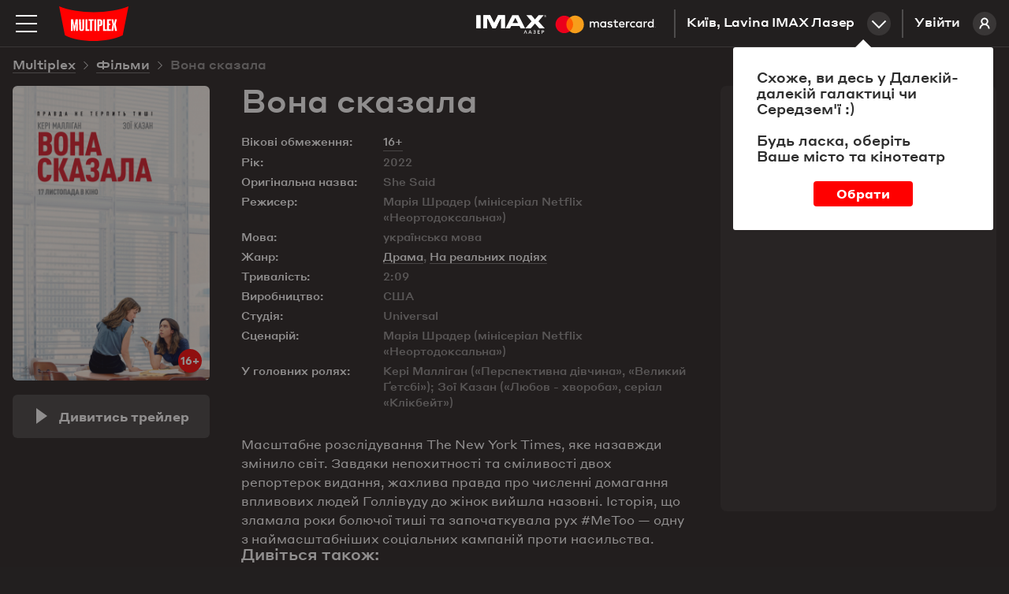

--- FILE ---
content_type: text/html; charset=utf-8
request_url: https://multiplex.ua/movie/354888
body_size: 23699
content:






<!DOCTYPE html >
	
<html prefix="og: http://ogp.me/ns#" lang="uk">
<head>
		
	
	
	
	<meta charset="UTF-8">
	<link rel="canonical" href="https://multiplex.ua/movie/354888" />
	<meta name="apple-itunes-app" content="app-id=1160648734">
	<link rel="shortcut icon" href="/img/favicon.png" type="image/x-icon">
	<script defer src="/js/vendor/jquery-2.1.3.min.js"></script>
	<script>
		var CURRENCY = '₴'
		var PRICE_FROM = "від"
		
		var dtplang = "ua"
		if (dtplang == "ua") {
			dtplang = "uk"
		}
		var firstVisit =  true ,
		noCity =  false 
	</script>
	
	<script defer src="/js/dst/cookie.js"></script>
	<script defer src="/js/vendor/jquery.maskedinput.min.js"></script>
	<link rel="stylesheet" type="text/css" href="/css/index.css?v=202508201140">
	<script>
		var mobiledetect =  false  || window.innerWidth <= 1024;
	</script>
	
	<script defer src="/js/vendor/jquery.mousewheel.min.js"></script>
	<link rel="stylesheet" type="text/css" href="/js/vendor/datetimepicker/jquery.datetimepicker.min.css">
	<script defer src="/js/vendor/datetimepicker/jquery.datetimepicker.full.min.js"></script>
	<script defer src="/js/vendor/moment.js"></script>
	<script defer src="/js/dst/ads.js?v=202508201140"></script>
	<script defer src="/js/dst/commons.js?v=202508201140"></script>
	
	
	<meta name="viewport" content="width=device-width,initial-scale=1,maximum-scale=1,user-scalable=no">
	
	<meta name="google-site-verification" content="0iQPJdb6Va9SYitKgn5reAWypk4zAUic28VLdJKCtoo" />
	<meta name="format-detection" content="date=no, address=no, time=no">
			<link 
				rel="alternate" 

				hreflang="ru" 
				hreflang="ru" 
				hreflang="ru" 

				href="https://multiplex.ua/ru/movie/354888" 
			/>
			<link 
				rel="alternate" 

				hreflang="uk" 
				hreflang="ua" 
				hreflang="ua" 

				href="https://multiplex.ua/movie/354888" 
			/>
			<link 
				rel="alternate" 

				hreflang="en" 
				hreflang="en" 
				hreflang="en" 

				href="https://multiplex.ua/en/movie/354888" 
			/>
	
	<script>
		(function(i,s,o,g,r,a,m){
			i["esSdk"] = r;
			i[r] = i[r] || function() {
			(i[r].q = i[r].q || []).push(arguments)
			}, a=s.createElement(o), m=s.getElementsByTagName(o)[0]; a.async=1; a.src=g;
			m.parentNode.insertBefore(a,m)}
			) (window, document, "script", "https://esputnik.com/scripts/v1/public/scripts?apiKey=eyJhbGciOiJSUzI1NiJ9.[base64].P5HZwwPK4CVR3lXiMMDOkRu1aW_Onp_rpMgSZN6AnDn1w7MyCj333HF3Of3Ee_cNvpwQd5KIPLTuRgdH_qntEw&domain=86DFBEF0-8D98-4D6B-88C2-5A716E028DC4", "es");
			es("pushOn");
	</script>
	
    <script>(function(w,d,s,l,i){w[l]=w[l]||[];w[l].push({'gtm.start':
        new Date().getTime(),event:'gtm.js'});var f=d.getElementsByTagName(s)[0],
        j=d.createElement(s),dl=l!='dataLayer'?'&l='+l:'';j.async=true;j.src=
        'https://www.googletagmanager.com/gtm.js?id='+i+dl;f.parentNode.insertBefore(j,f);
        })(window,document,'script','dataLayer','GTM-P29CGXTX');</script>
	

	<script>                 
		(function (d, s, i, r) {                                
		if (d.getElementById(i)) { return; }                                
		var n = d.createElement(s); 
		e = d.getElementsByTagName(s)[0]; 
		n.id = i;                                
		n.src = "https://webtracking-v01.bpmonline.com/Src/tracking_" + r + ".js"; e.parentNode.insertBefore(n, e);                 
		})(document, "script", "bpmTracking", "Clwzhbt3hrIye65KjEmdbpSY0B2OK4PVaotu5yIF"); 
	</script>




 
<script async src="https://www.googletagmanager.com/gtag/js?id=G-57R752LTC1"></script> 
<script> 
	window.dataLayer = window.dataLayer || []; function gtag(){dataLayer.push(arguments);} gtag('js', new Date()); gtag('config', 'G-57R752LTC1'); 
</script>

 
<script> 
	function gtag_report_conversion(url) { 
		var callback = function () {
			
			
			
			}; 
		gtag('event', 'conversion', { 'send_to': 'AW-931060705/DMl7CM-0sokBEOG3-7sD', 'transaction_id': sessionStorage.getItem('conversionGuid'), 'event_callback': callback }); 
		return false; 
	} 
</script>



	<script>
		window.analyticsData = {
			dynx_pagetype: "offerdetail",
			dynx_itemid: "HO00004562"
		}
	</script>
	<meta property="og:title" content='Вона сказала - Multiplex' />
	<meta property="og:description" content="Журналістки New York Times Меґан Туї та Джоді Кантор переконали жертв сексуального насильства публічно розповісти про нього. Незважаючи на зусилля Вайнштейна, дівчатам вдалося оприлюднити його численні злочини." />
	<meta property="og:url" content="https://multiplex.ua/movie/354888" />
	<meta property="og:image" content="https://multiplex.ua/images/2f/b2/2fb2194fff87c8ad8bfdae4733e1d3e6.jpeg" />
	<meta property="og:image:width" content="1024" />
	<meta property="og:image:height" content="704" />
	<meta property="og:type" content="video.movie" />
	
	
	
	
	
	

													
													
													
													
													
													
													
													
													
													
													
													

	<script defer src="/js/dst/movie.js?v=202508201140"></script>
	<script>
		
		var filmName_GA = "She Said"
	
		var fbFilmData = {
			content_ids: ["HO00004562"],
			content_name: "Вона сказала"
		}
		
	</script>
	<title>Вона сказала (2022)  - відгуки глядачів, рейтинг фільму, рецензії кінокритиків і трейлери | Мультиплекс</title>

	<meta name="description" content="Вона сказала (2022) - рейтинг кіно, відгуки і оцінки глядачів ✅ Думка кінокритиків ✅ Вся інформація про фільм на сайті ❱❱❱ ⭐️ MULTIPLEX ⭐️." />
	
	<meta name="Keywords" content='Вона сказала, She Said, Вона сказала трейлер, Вона сказала дата виходу, Вона сказала кіно, Вона сказала билети, Вона сказала актори, Вона сказала афиша, Вона сказала кінотеатр, Вона сказала розклад' />
	
	<script>
		var mvid =  354888 
	</script>
	<style>
		.movie_description p strong, .movie_description p strong a {
			font-weight: 700;
		}
	</style>
</head>
<body style="overflow: auto; background-color: #221f1f;">












<script type="application/ld+json">
{
	"@context": "http://schema.org",
	"@type": "Movie",
	"name": "Вона сказала",
	"description": "Журналістки New York Times Меґан Туї та Джоді Кантор переконали жертв сексуального насильства публічно розповісти про нього. Незважаючи на зусилля Вайнштейна, дівчатам вдалося оприлюднити його численні злочини.",
	"image": "https://multiplex.ua\/images\/f7\/94\/f7942bb9e1ca220ebd536c5312475c5c.jpeg",
	"sameAs": ["https://multiplex.ua/ru/movie/354888""https://multiplex.ua/en/movie/354888"],
	"duration": "2:09",
	"alternativeHeadline": "She Said",
	"dateCreated": "2022-11-17",
		"genre": "Драма,На реальних подіях",
	"director": {
		"@type": "Person",
		"name": "Марія Шрадер (мінісеріал Netflix «Неортодоксальна»)"
	},
		"actor": [
		{
			"@type": "Person",
			"name": "Кері Малліган («Перспективна дівчина»"
		},
		{
			"@type": "Person",
			"name": "«Великий Ґетсбі»); Зої Казан («Любов - хвороба»"
		},
		{
			"@type": "Person",
			"name": "серіал «Клікбейт»)"
		}],
		"actors": {
			"@type": "Person",
			"name": "В главных ролях: Кері Малліган («Перспективна дівчина», «Великий Ґетсбі»); Зої Казан («Любов - хвороба», серіал «Клікбейт»)"
		},	
	"aggregateRating": {
    "@type": "AggregateRating",
    "ratingValue": "8",
		"bestRating": "10",
    "ratingCount": "8000"
  }
}
</script>








<noscript><iframe src="https://www.googletagmanager.com/ns.html?id=GTM-P29CGXTX"
	height="0" width="0" style="display:none;visibility:hidden"></iframe></noscript>


<script>
var pageIdent = "movie",
	up = "";
</script>


<script type="application/ld+json">
	{
		"@context": "http://schema.org",
		"@type": "Organization",
		"name": "Multiplex",
		"description": "MULTIPLEX — найбільша мережа кінотеатрів в Україні",
		"alternateName": "Мультиплекс",
		"brand": "Multiplex",
		"url": "https://multiplex.ua",
		"logo": "https://multiplex.ua/img/logo.svg",
		"foundingDate": "2003",
		"founder": "Антон Пугач",
		"address": {
			"@type": "PostalAddress",
			"addressLocality": "Київ, Україна",
			"postalCode": "03035",
			"streetAddress": "вул. Липківського, 45, бізнес центр \u0022НЕСТ\u0022, офіс 707",
		},
		"sameAs": [
			"https://uk.wikipedia.org/wiki/Multiplex_(мережа_кінотеатрів)",
			"https://www.facebook.com/uamultiplex",
			"https://www.youtube.com/user/MultiplexChannel",
			"https://www.instagram.com/multiplex_official/"
		]
	}
</script>


<p class="lang_close" style="display: none">Перейти до сайту</p>
<p class="lang_next" style="display: none">Наступна підказка</p>
<div class="modal_youtube">
	<div class="yt_header">
		<p class="yt_heading"><i class="backsho"></i><span>Трейлер</span>: <a href="/" style="pointer-events: none"></a></p>
		<p class="yt_close">Закрити <i></i></p>
	</div>
	<div class="yt_iframe">
		<img src="/img/logo_about.svg" class="yt_preload animated" alt="Loading..." title="Loading...">
	</div>
</div>


<div class="header  ">
	<div class="header-top">

		<img 
			class="menu-btn" 
			src="/img/menu.svg" 
			alt="Меню" 
			title="Меню"
		>
		<a class="logolink" href="/"><img src="/img/logo.svg" alt="Multiplex" title="Multiplex"></a>
		
		<a class="lk_link" href="https://friends.multiplex.ua" rel="nofollow">
			Увійти
			<img src="/img/ava_temp1.svg" alt="">
		</a>

		<div class="geo" id="tocinemas">Київ, Lavina IMAX Лазер<div class="geo_select"></div></div>


		

			

			

			
				
					<a href="/imax_laser" class="imax_link twins_link" style="line-height: 0">
						<img src="/img/imax_laser/logo_imax_white.svg" style="height: 24px; position: relative;" alt="IMAX LASER" title="IMAX LASER">
						<svg width="148" viewBox="0 0 479 110" xmlns="http://www.w3.org/2000/svg"><g fill="none" fill-rule="evenodd"><path d="M0 0h478.99v109.97H0z"/><path d="M216.39 67.11v-15c0-5.66-3.61-9.47-9.42-9.52a9.27 9.27 0 0 0-8.41 4.26 8.79 8.79 0 0 0-7.91-4.26 7.92 7.92 0 0 0-7 3.56v-3h-5.21v23.96h5.26V53.84c0-4.16 2.3-6.36 5.86-6.36 3.56 0 5.21 2.25 5.21 6.31v13.32H200V53.84c0-4.16 2.4-6.36 5.86-6.36 3.46 0 5.26 2.25 5.26 6.31v13.32h5.27zm77.83-23.94h-8.51v-7.26h-5.26v7.26h-4.86v4.76h4.86v10.91c0 5.56 2.15 8.87 8.31 8.87a12.24 12.24 0 0 0 6.51-1.85l-1.5-4.46a9.62 9.62 0 0 1-4.61 1.35c-2.6 0-3.46-1.6-3.46-4V47.93h8.51l.01-4.76zm44.43-.6a7.06 7.06 0 0 0-6.31 3.51v-2.91h-5.16v23.94h5.21V53.69c0-4 1.7-6.16 5.11-6.16a8.49 8.49 0 0 1 3.26.6l1.6-4.91a11.13 11.13 0 0 0-3.71-.65zm-67.17 2.5a17.9 17.9 0 0 0-9.77-2.5c-6.06 0-10 2.91-10 7.66 0 3.91 2.9 6.31 8.26 7.06l2.45.35c2.85.4 4.21 1.15 4.21 2.5 0 1.85-1.9 2.91-5.46 2.91a12.76 12.76 0 0 1-8-2.5l-2.37 4.05a17.27 17.27 0 0 0 10.37 3.11c6.91 0 10.92-3.26 10.92-7.81 0-4.21-3.16-6.41-8.36-7.16l-2.45-.35c-2.25-.3-4.06-.75-4.06-2.35 0-1.75 1.7-2.8 4.56-2.8a15.43 15.43 0 0 1 7.46 2.05l2.24-4.22zM411 42.57a7.06 7.06 0 0 0-6.31 3.51v-2.91h-5.16v23.94h5.21V53.69c0-4 1.7-6.16 5.11-6.16a8.49 8.49 0 0 1 3.26.6l1.6-4.91a11.13 11.13 0 0 0-3.71-.65zm-67.09 12.57c0 7.26 5.06 12.57 12.77 12.57a12.54 12.54 0 0 0 8.61-2.86l-2.5-4.21a10.52 10.52 0 0 1-6.26 2.15c-4.16 0-7.21-3.06-7.21-7.66s3.06-7.61 7.21-7.66a10.52 10.52 0 0 1 6.26 2.15l2.5-4.21a12.54 12.54 0 0 0-8.61-2.86c-7.71 0-12.77 5.31-12.77 12.57v.02zm48.78 0v-12h-5.21v2.91a9.08 9.08 0 0 0-7.56-3.51c-6.71 0-12 5.26-12 12.57 0 7.31 5.26 12.57 12 12.57a9.08 9.08 0 0 0 7.56-3.51v2.9h5.21V55.14zm-19.38 0c0-4.21 2.75-7.66 7.26-7.66 4.31 0 7.21 3.31 7.21 7.66s-2.9 7.66-7.21 7.66c-4.51 0-7.26-3.46-7.26-7.66zm-62.86-12.57c-7 0-11.92 5.11-11.92 12.57 0 7.61 5.11 12.57 12.27 12.57a14.55 14.55 0 0 0 9.82-3.36l-2.55-3.86a11.41 11.41 0 0 1-7 2.5c-3.36 0-6.41-1.55-7.16-5.86h17.78c.05-.65.1-1.3.1-2 0-7.46-4.66-12.57-11.37-12.57l.03.01zm-.1 4.66c3.36 0 5.51 2.1 6.06 5.81H304c.55-3.46 2.65-5.81 6.36-5.81h-.01zM441 55.14V33.55h-5.21v12.52a9.08 9.08 0 0 0-7.56-3.51c-6.71 0-12 5.26-12 12.57 0 7.31 5.26 12.57 12 12.57a9.08 9.08 0 0 0 7.56-3.51v2.9H441V55.14zm6.09 9.76a1.53 1.53 0 0 1 1.09.45 1.49 1.49 0 0 1 0 2.14 1.6 1.6 0 0 1-.49.33 1.5 1.5 0 0 1-.6.12 1.55 1.55 0 0 1-1.44-.93 1.5 1.5 0 0 1 0-1.18 1.52 1.52 0 0 1 .82-.81 1.57 1.57 0 0 1 .64-.12h-.02zm0 2.7a1.13 1.13 0 0 0 .46-.09 1.19 1.19 0 0 0 0-2.18 1.15 1.15 0 0 0-.46-.09 1.19 1.19 0 0 0-.47.09 1.19 1.19 0 0 0-.38 1.93 1.19 1.19 0 0 0 .87.34h-.02zm.09-1.9a.64.64 0 0 1 .42.12.4.4 0 0 1 .15.33.38.38 0 0 1-.12.29.56.56 0 0 1-.33.14l.46.53h-.36l-.43-.53h-.14v.53h-.3v-1.4l.65-.01zm-.35.26v.38h.35a.34.34 0 0 0 .19 0 .16.16 0 0 0 .07-.14.16.16 0 0 0-.07-.14.34.34 0 0 0-.19 0l-.35-.1zm-25.19-10.82c0-4.21 2.75-7.66 7.26-7.66 4.31 0 7.21 3.31 7.21 7.66s-2.9 7.66-7.21 7.66c-4.51 0-7.26-3.46-7.26-7.66zm-175.9 0v-12h-5.21v2.91a9.08 9.08 0 0 0-7.53-3.48c-6.71 0-12 5.26-12 12.57 0 7.31 5.26 12.57 12 12.57a9.08 9.08 0 0 0 7.56-3.51v2.9h5.21l-.03-11.96zm-19.38 0c0-4.21 2.75-7.66 7.26-7.66 4.31 0 7.21 3.31 7.21 7.66s-2.9 7.66-7.21 7.66c-4.51 0-7.26-3.45-7.26-7.66z" fill="#FFF" fill-rule="nonzero"/><g fill-rule="nonzero"><path fill="#FF5F00" d="M80.46 26.68h31.5v56.61h-31.5z"/><path d="M82.46 55a35.94 35.94 0 0 1 13.75-28.3c-14.76-11.6-35.956-9.91-48.693 3.881-12.736 13.792-12.736 35.056 0 48.848C60.254 93.22 81.45 94.909 96.21 83.31A35.94 35.94 0 0 1 82.46 55z" fill="#EB001B"/><path d="M154.46 55a36 36 0 0 1-58.25 28.3 36 36 0 0 0 0-56.61A36 36 0 0 1 154.46 55zM151 77.29v-1.16h.47v-.23h-1.17v.24h.47v1.16l.23-.01zm2.31 0v-1.4H153l-.42 1-.42-1h-.37v1.4h.21v-1.05l.39.91h.27l.39-.91v1.06l.26-.01z" fill="#F79E1B"/></g></g></svg>
					</a>
				

				

			

			
			
			


			


						 

		

	</div>
</div>


<div class="mob_blackout"></div>
<div class="modal_ticketing">
	<div class="yt_header">
		<p class="yt_heading"><i class="backsho"></i>Вибір місць: <a href="/" style="pointer-events: none"></a></p>
		<p class="yt_close">Закрити <i></i></p>
	</div>
	<div class="ticket_iframe">
		<img src="/img/logo_about.svg" class="yt_preload animated" alt="loading...">
		<iframe id="tktiframe" style="width: 100%; height: 100%" allowfullscreen=""></iframe>
	</div>
</div>
<div class="left_menu js-left-menu">
	<div class="container">
		<div class="menu_close"></div>
		<ul class="langs">
				<li data-lang="ru" ><a href="/ru/movie/354888" hreflang='ru' target="_top">ru</a></li>
				<li data-lang="ua" class="active"><a href="/movie/354888" hreflang='uk' target="_top">ua</a></li>
				<li data-lang="en" ><a href="/en/movie/354888" hreflang='en' target="_top">en</a></li>
		</ul>
		<div class="menu_logo">
			<svg width="210" height="105" xmlns:xlink="http://www.w3.org/1999/xlink">
				<defs>
					<path id="a" d="M0 .09h209.987v104.74H0z"/>
				</defs>
				<g fill="none" fill-rule="evenodd">
					<g>
						<mask id="b" fill="#fff">
							<use xlink:href="#a"/>
						</mask>
						<path d="M209.987.09C154.95 23.598 55.037 23.598 0 .09l17.499 87.28c44.632 23.233 126.984 23.325 174.989 0L209.987.09z" fill="red" mask="url(#b)"/>
					</g>
					<path fill="#FFF" d="M49.285 40l-3.342 19.17-.225 1.288h-.436l-.223-1.278L41.715 40 35 40.005V75h5.192l.021-10.34-.445-11.697h.418L44.131 75h2.738l3.945-22.037h.418l-.445 11.696V75H56V40.005zM70.26 40l-.143 28.877c0 1.517-1.41 1.868-2.117 1.868-.796 0-2.117-.351-2.117-1.868L65.74 40H60l.475 27.557C60.475 72.42 62.268 75 68 75s7.525-2.581 7.525-7.443L76 40h-5.74zM85.228 70.636V40H80v35h11v-4.364zM138.362 70.636V40H133v35h11v-4.364zM157 44.364V40h-11v35h10.925v-4.364h-5.655V57.58h4.216v-4.364h-4.216v-8.852zM104 40H89v4.21h4.741V75h5.518V44.21H104zM107 75h5V40h-5zM125.287 53.821c0 1.363-.301 2.613-2.578 2.613h-.996V44.362h1.407c2.44 0 2.167 1.565 2.167 2.928v6.531zm-1.623-13.818L116 40v35h5.713V60.83h2.14c4.803 0 7.147-2.412 7.147-6.17v-8.13c0-3.758-1.733-6.527-7.336-6.527zM174.646 40h-5.56l-2.37 13.027h-.432L163.914 40h-5.56l3.51 15.071L158 75h5.764l2.013-12.028.51-5.735h.422l.515 5.735L169.199 75H175l-3.863-19.929z"/>
				</g>
			</svg>
		</div>
		<div class="mob_container">
			<div class="menu_list"><a href="/" class="menu_item">Зараз у кіно</a><a href="/soon" class="menu_item">Скоро у прокаті</a>

				
		   		<a href="https://new.multiplex.ua/order/cinema/0000000017/concession" class="menu_item yellow">Купити попкорн онлайн</a>
				

				<a href="/promotions" class="menu_item">Акції та знижки</a><a href="/cinemas" class="menu_item">Кінотеатри</a>
				



				
				<a href="/refund" class="menu_item">Повернення квитків
					</a><a href="/faq#open_feedbeck_menu" class="menu_item">Допомога
					</a><a href="/about" class="menu_item">Про компанію</a>
				<a href="javascript:;" id="tofeedback" class="menu_item" style="display: none">Написати нам</a>
			</div>
			<div class="menu-block">
				<div class="menu-block-heading">
					Особистий кабінет
				</div>
				<a href="https://friends.multiplex.ua" class="menu-block-btn" rel="nofollow">
					<img 
						src="/img/ava_temp1.svg" 
						alt='Увійти'
					>Увійти
				</a>
			</div>
		</div>

		<div class="menu-block">
			<div class="menu-block-heading">Ми в соціальних мережах</div>

			<div class="menu_soc">
				<a class="menu_soc_item" href="https://www.facebook.com/uamultiplex" rel="nofollow" target="_blank">
					<svg fill="none" height="28" viewBox="0 0 28 28" width="28" xmlns="http://www.w3.org/2000/svg">
						<path d="M12.0422 22V14.4923H10V11.7892H12.0422V9.4804C12.0422 7.66611 13.2486 6 16.0282 6C17.1537 6 17.9859 6.10488 17.9859 6.10488L17.9203 8.62914C17.9203 8.62914 17.0716 8.6211 16.1454 8.6211C15.143 8.6211 14.9824 9.07014 14.9824 9.81544V11.7892H18L17.8687 14.4923H14.9824V22H12.0422Z"
									fill="white" />
						

						<rect class="hover-border" height="27" rx="7.5" stroke="white" width="27" x="0.5" y="0.5" />
					</svg>
					Facebook
				</a>

				<a class="menu_soc_item" href="https://www.youtube.com/user/MultiplexChannel" rel="nofollow" target="_blank">
					<svg fill="none" height="28" viewBox="0 0 28 28" width="28" xmlns="http://www.w3.org/2000/svg">
						<g clip-path="url(#clip0_1419_7416)">
							<path d="M21.6667 10.338C21.5761 10.0148 21.3996 9.7222 21.156 9.4913C20.9055 9.25331 20.5985 9.08306 20.264 8.99664C19.012 8.66664 13.996 8.66664 13.996 8.66664C11.9049 8.64284 9.81427 8.74749 7.73598 8.97997C7.40144 9.07278 7.09503 9.24683 6.84398 9.48664C6.59732 9.72397 6.41865 10.0166 6.32532 10.3373C6.10111 11.5451 5.99218 12.7715 5.99998 14C5.99198 15.2273 6.10065 16.4533 6.32532 17.6626C6.41665 17.982 6.59465 18.2733 6.84198 18.5086C7.08932 18.744 7.39732 18.914 7.73598 19.004C9.00465 19.3333 13.996 19.3333 13.996 19.3333C16.0898 19.3571 18.183 19.2525 20.264 19.02C20.5985 18.9335 20.9055 18.7633 21.156 18.5253C21.3995 18.2945 21.5758 18.0018 21.666 17.6786C21.896 16.4713 22.0079 15.2444 22 14.0153C22.0173 12.781 21.9056 11.5483 21.6667 10.3373V10.338ZM12.4013 16.2826V11.718L16.5747 14.0006L12.4013 16.2826Z"
										fill="white" />
							
						</g>
						<rect class="hover-border" height="27" rx="7.5" stroke="white" width="27" x="0.5" y="0.5" />
						<defs>
							<clipPath id="clip0_1419_7416">
								<rect fill="white" height="16" transform="translate(6 6)" width="16" />
							</clipPath>
						</defs>
					</svg>
					Youtube
				</a>

				<a class="menu_soc_item" href="https://www.instagram.com/multiplex_official/" rel="nofollow" target="_blank">
					<svg fill="none" height="28" viewBox="0 0 28 28" width="28" xmlns="http://www.w3.org/2000/svg">
						<ellipse cx="13.5769" cy="13.8125" rx="5.84615" ry="5.9375" stroke="white" stroke-width="1.5" />
						<ellipse cx="20.8216" cy="6.45455" fill="white" rx="1.67832" ry="1.70455" />
						<rect class="hover-border" height="27" rx="7.5" stroke="white" width="27" x="0.5" y="0.5" />
					</svg>
					Instagram
				</a>

				<a class="menu_soc_item" href="https://t.me/super_cheese">
					<svg fill="none" height="28" viewBox="0 0 28 28" width="28" xmlns="http://www.w3.org/2000/svg">
						<path clip-rule="evenodd"
									d="M7.09992 13.0733C11.3949 11.1916 14.2589 9.95115 15.6919 9.35181C19.7834 7.64056 20.6335 7.34329 21.1877 7.33348C21.3095 7.33132 21.5821 7.36169 21.7586 7.50572C21.9076 7.62734 21.9486 7.79162 21.9683 7.90692C21.9879 8.02223 22.0123 8.2849 21.9929 8.49013C21.7712 10.8327 20.8118 16.5175 20.3237 19.1412C20.1172 20.2514 19.7105 20.6237 19.3169 20.6601C18.4613 20.7393 17.8116 20.0915 16.9829 19.5453C15.6862 18.6906 14.9537 18.1585 13.695 17.3245C12.2404 16.3606 13.1834 15.8308 14.0124 14.965C14.2293 14.7385 17.999 11.2906 18.0719 10.9778C18.0811 10.9387 18.0895 10.7929 18.0034 10.7159C17.9172 10.6389 17.7901 10.6652 17.6983 10.6862C17.5683 10.7159 15.4968 12.0926 11.4839 14.8165C10.8959 15.2225 10.3633 15.4203 9.88616 15.41C9.36012 15.3985 8.34822 15.1109 7.59598 14.865C6.67333 14.5634 5.94002 14.404 6.00388 13.8918C6.03714 13.625 6.40248 13.3522 7.09992 13.0733Z"
									fill="white"
									fill-rule="evenodd" />
						

						<rect class="hover-border" height="27" rx="7.5" stroke="white" width="27" x="0.5" y="0.5" />
					</svg>
					Telegram
				</a>
			</div>


		</div>
	</div>
</div>
<div class="menu right_menu animatedlong slideInUp">
	<img class="menu_close" src="/img/menu_close.png" alt='Закрити' title='Закрити'>
	<div class="citylist">
		<p class="heading">Місто:</p>
			<p class="cityname active"><span>Київ</span></p>
			<p class="cityname "><span>Дніпро</span></p>
			<p class="cityname "><span>Львів</span></p>
			<p class="cityname "><span>Одеса</span></p>
			<p class="cityname "><span>Миколаїв</span></p>
			<p class="cityname "><span>Харків</span></p>
			<p class="cityname "><span>Хмельницький</span></p>
			<p class="cityname "><span>Житомир</span></p>
			<p class="cityname "><span>Кривий Ріг</span></p>
			<p class="cityname "><span>Чернігів</span></p>
			<p class="cityname "><span>Полтава</span></p>
			<p class="cityname "><span>Ужгород</span></p>
			<p class="cityname "><span>Луцьк</span></p>
			<p class="cityname "><span>Черкаси</span></p>
		
	</div>
		<div class="rm_clist" style="display: block" data-cityname="Київ">
			<p class="heading heading--inverse">Кінотеатр:</p>
				<div class="cinema active" data-id="0000000017" data-name="Lavina IMAX Лазер">
					<div class="c_left">
						<p class="cname_s cname"><span>Lavina IMAX Лазер</span></p>
						<p class="address">вул. Берковецька, 6Д</p>
					</div>
						<a href="/cinema/kyiv/lavina" class="about cname"><img src="/img/rm_sch.png" title='Розклад сеансів' alt='Розклад сеансів'>Розклад сеансів </a>
				</div>
				<div class="cinema " data-id="0000000034" data-name="Respublika Park IMAX">
					<div class="c_left">
						<p class="cname_s cname"><span>Respublika Park IMAX</span></p>
						<p class="address">Кільцева дорога, 1</p>
					</div>
						<a href="/cinema/kyiv/respublika" class="about cname"><img src="/img/rm_sch.png" title='Розклад сеансів' alt='Розклад сеансів'>Розклад сеансів </a>
				</div>
				<div class="cinema " data-id="0000000032" data-name="Retroville ScreenX">
					<div class="c_left">
						<p class="cname_s cname"><span>Retroville ScreenX</span></p>
						<p class="address"> просп. Європейського Союзу, 47</p>
					</div>
						<a href="/cinema/kyiv/retroville" class="about cname"><img src="/img/rm_sch.png" title='Розклад сеансів' alt='Розклад сеансів'>Розклад сеансів </a>
				</div>
				<div class="cinema " data-id="0000000003" data-name="Проспект">
					<div class="c_left">
						<p class="cname_s cname"><span>Проспект</span></p>
						<p class="address">вул. Гната Хоткевича, 1В</p>
					</div>
						<a href="/cinema/kyiv/prospect" class="about cname"><img src="/img/rm_sch.png" title='Розклад сеансів' alt='Розклад сеансів'>Розклад сеансів </a>
				</div>
				<div class="cinema " data-id="0000000005" data-name="Атмосфера">
					<div class="c_left">
						<p class="cname_s cname"><span>Атмосфера</span></p>
						<p class="address">Столичне шосе, 103</p>
					</div>
						<a href="/cinema/kyiv/atmosphera" class="about cname"><img src="/img/rm_sch.png" title='Розклад сеансів' alt='Розклад сеансів'>Розклад сеансів </a>
				</div>
				<div class="cinema " data-id="0000000004" data-name="Victoria Gardens">
					<div class="c_left">
						<p class="cname_s cname"><span>Victoria Gardens</span></p>
						<p class="address">вул. Лугова, 12</p>
					</div>
						<a href="/cinema/kyiv/karavan" class="about cname"><img src="/img/rm_sch.png" title='Розклад сеансів' alt='Розклад сеансів'>Розклад сеансів </a>
				</div>
				<div class="cinema " data-id="0000000001" data-name="Komod">
					<div class="c_left">
						<p class="cname_s cname"><span>Komod</span></p>
						<p class="address">вул. Шептицького, 4A</p>
					</div>
						<a href="/cinema/kyiv/komod" class="about cname"><img src="/img/rm_sch.png" title='Розклад сеансів' alt='Розклад сеансів'>Розклад сеансів </a>
				</div>
				<div class="cinema " data-id="0000000031" data-name="ЦУМ">
					<div class="c_left">
						<p class="cname_s cname"><span>ЦУМ</span></p>
						<p class="address">вул. Хрещатик, 38, Київ</p>
					</div>
						<a href="/cinema/kyiv/tsum" class="about cname"><img src="/img/rm_sch.png" title='Розклад сеансів' alt='Розклад сеансів'>Розклад сеансів </a>
				</div>
		</div>
		<div class="rm_clist"  data-cityname="Дніпро">
			<p class="heading heading--inverse">Кінотеатр:</p>
				<div class="cinema " data-id="0000000011" data-name="Караван">
					<div class="c_left">
						<p class="cname_s cname"><span>Караван</span></p>
						<p class="address">вул. Нижньодніпровська, 17</p>
					</div>
						<a href="/cinema/dnipro/karavandnepr" class="about cname"><img src="/img/rm_sch.png" title='Розклад сеансів' alt='Розклад сеансів'>Розклад сеансів </a>
				</div>
				<div class="cinema " data-id="0000000018" data-name="Дафі IMAX">
					<div class="c_left">
						<p class="cname_s cname"><span>Дафі IMAX</span></p>
						<p class="address">бул. Зоряний, 1А</p>
					</div>
						<a href="/cinema/dnipro/dafi_imax" class="about cname"><img src="/img/rm_sch.png" title='Розклад сеансів' alt='Розклад сеансів'>Розклад сеансів </a>
				</div>
		</div>
		<div class="rm_clist"  data-cityname="Львів">
			<p class="heading heading--inverse">Кінотеатр:</p>
				<div class="cinema " data-id="0000000020" data-name="Victoria Gardens">
					<div class="c_left">
						<p class="cname_s cname"><span>Victoria Gardens</span></p>
						<p class="address">вул. Кульпарківська, 226 А</p>
					</div>
						<a href="/cinema/lviv/victoriagardens" class="about cname"><img src="/img/rm_sch.png" title='Розклад сеансів' alt='Розклад сеансів'>Розклад сеансів </a>
				</div>
				<div class="cinema " data-id="0000000027" data-name="Spartak">
					<div class="c_left">
						<p class="cname_s cname"><span>Spartak</span></p>
						<p class="address">вул. Гетьмана Мазепи, 1Б</p>
					</div>
						<a href="/cinema/lviv/spartak" class="about cname"><img src="/img/rm_sch.png" title='Розклад сеансів' alt='Розклад сеансів'>Розклад сеансів </a>
				</div>
		</div>
		<div class="rm_clist"  data-cityname="Одеса">
			<p class="heading heading--inverse">Кінотеатр:</p>
				<div class="cinema " data-id="0000000029" data-name="Gagarinn Plaza">
					<div class="c_left">
						<p class="cname_s cname"><span>Gagarinn Plaza</span></p>
						<p class="address">вул. Генуезька, 5/2</p>
					</div>
						<a href="/cinema/odesa/gagarinn_plaza" class="about cname"><img src="/img/rm_sch.png" title='Розклад сеансів' alt='Розклад сеансів'>Розклад сеансів </a>
				</div>
				<div class="cinema " data-id="0000000030" data-name="Riviera ScreenX">
					<div class="c_left">
						<p class="cname_s cname"><span>Riviera ScreenX</span></p>
						<p class="address">Південна дорога, 101А, Одеська область</p>
					</div>
						<a href="/cinema/odesa/riviera" class="about cname"><img src="/img/rm_sch.png" title='Розклад сеансів' alt='Розклад сеансів'>Розклад сеансів </a>
				</div>
		</div>
		<div class="rm_clist"  data-cityname="Миколаїв">
			<p class="heading heading--inverse">Кінотеатр:</p>
				<div class="cinema " data-id="0000000013" data-name="City Center">
					<div class="c_left">
						<p class="cname_s cname"><span>City Center</span></p>
						<p class="address">пр-т. Центральний, 98</p>
					</div>
						<a href="/cinema/mykolaiv/citycenter" class="about cname"><img src="/img/rm_sch.png" title='Розклад сеансів' alt='Розклад сеансів'>Розклад сеансів </a>
				</div>
		</div>
		<div class="rm_clist"  data-cityname="Харків">
			<p class="heading heading--inverse">Кінотеатр:</p>
				<div class="cinema " data-id="0000000033" data-name="Nikolsky">
					<div class="c_left">
						<p class="cname_s cname"><span>Nikolsky</span></p>
						<p class="address">Григорія Сковороди, 2а</p>
					</div>
						<a href="/cinema/kharkiv/nikolsky" class="about cname"><img src="/img/rm_sch.png" title='Розклад сеансів' alt='Розклад сеансів'>Розклад сеансів </a>
				</div>
				<div class="cinema " data-id="0000000016" data-name="Дафі">
					<div class="c_left">
						<p class="cname_s cname"><span>Дафі</span></p>
						<p class="address">вул. Героїв Праці, 9</p>
					</div>
						<a href="/cinema/kharkiv/dafi" class="about cname"><img src="/img/rm_sch.png" title='Розклад сеансів' alt='Розклад сеансів'>Розклад сеансів </a>
				</div>
		</div>
		<div class="rm_clist"  data-cityname="Хмельницький">
			<p class="heading heading--inverse">Кінотеатр:</p>
				<div class="cinema " data-id="0000000009" data-name="Оазис">
					<div class="c_left">
						<p class="cname_s cname"><span>Оазис</span></p>
						<p class="address">вул. Степана Бандери, 2А</p>
					</div>
						<a href="/cinema/khmelnytskyi/oazis" class="about cname"><img src="/img/rm_sch.png" title='Розклад сеансів' alt='Розклад сеансів'>Розклад сеансів </a>
				</div>
		</div>
		<div class="rm_clist"  data-cityname="Житомир">
			<p class="heading heading--inverse">Кінотеатр:</p>
				<div class="cinema " data-id="0000000007" data-name="Глобал UA">
					<div class="c_left">
						<p class="cname_s cname"><span>Глобал UA</span></p>
						<p class="address">вул. Київська, 77</p>
					</div>
						<a href="/cinema/zhytomyr/globalua" class="about cname"><img src="/img/rm_sch.png" title='Розклад сеансів' alt='Розклад сеансів'>Розклад сеансів </a>
				</div>
		</div>
		<div class="rm_clist"  data-cityname="Кривий Ріг">
			<p class="heading heading--inverse">Кінотеатр:</p>
				<div class="cinema " data-id="0000000015" data-name="Victory Plaza">
					<div class="c_left">
						<p class="cname_s cname"><span>Victory Plaza</span></p>
						<p class="address">проспект Центральний, 37</p>
					</div>
						<a href="/cinema/kryvyi_rih/victoriaplaza" class="about cname"><img src="/img/rm_sch.png" title='Розклад сеансів' alt='Розклад сеансів'>Розклад сеансів </a>
				</div>
		</div>
		<div class="rm_clist"  data-cityname="Чернігів">
			<p class="heading heading--inverse">Кінотеатр:</p>
				<div class="cinema " data-id="0000000006" data-name="Hollywood">
					<div class="c_left">
						<p class="cname_s cname"><span>Hollywood</span></p>
						<p class="address">проспект Левка Лук&#39;яненка, 74</p>
					</div>
						<a href="/cinema/chernihiv/hollywood" class="about cname"><img src="/img/rm_sch.png" title='Розклад сеансів' alt='Розклад сеансів'>Розклад сеансів </a>
				</div>
		</div>
		<div class="rm_clist"  data-cityname="Полтава">
			<p class="heading heading--inverse">Кінотеатр:</p>
				<div class="cinema " data-id="0000000019" data-name="Екватор">
					<div class="c_left">
						<p class="cname_s cname"><span>Екватор</span></p>
						<p class="address">вул. Ковпака, 26</p>
					</div>
						<a href="/cinema/poltava/ekvator" class="about cname"><img src="/img/rm_sch.png" title='Розклад сеансів' alt='Розклад сеансів'>Розклад сеансів </a>
				</div>
		</div>
		<div class="rm_clist"  data-cityname="Ужгород">
			<p class="heading heading--inverse">Кінотеатр:</p>
				<div class="cinema " data-id="0000000035" data-name="ТРЦ &#34;Pannonia&#34;">
					<div class="c_left">
						<p class="cname_s cname"><span>ТРЦ &#34;Pannonia&#34;</span></p>
						<p class="address">пл. Поштова, 4а</p>
					</div>
						<a href="/cinema/uzhhorod/pannonia" class="about cname"><img src="/img/rm_sch.png" title='Розклад сеансів' alt='Розклад сеансів'>Розклад сеансів </a>
				</div>
		</div>
		<div class="rm_clist"  data-cityname="Луцьк">
			<p class="heading heading--inverse">Кінотеатр:</p>
				<div class="cinema " data-id="0000000021" data-name="Промінь">
					<div class="c_left">
						<p class="cname_s cname"><span>Промінь</span></p>
						<p class="address">пр-т Грушевського, 2</p>
					</div>
						<a href="/cinema/lutsk/promin" class="about cname"><img src="/img/rm_sch.png" title='Розклад сеансів' alt='Розклад сеансів'>Розклад сеансів </a>
				</div>
		</div>
		<div class="rm_clist"  data-cityname="Черкаси">
			<p class="heading heading--inverse">Кінотеатр:</p>
				<div class="cinema " data-id="0000000024" data-name="Любава">
					<div class="c_left">
						<p class="cname_s cname"><span>Любава</span></p>
						<p class="address">бул. Шевченко, 208/1 </p>
					</div>
						<a href="/cinema/cherkasy/lyubava" class="about cname"><img src="/img/rm_sch.png" title='Розклад сеансів' alt='Розклад сеансів'>Розклад сеансів </a>
				</div>
				<div class="cinema " data-id="0000000023" data-name="Дніпро Плаза">
					<div class="c_left">
						<p class="cname_s cname"><span>Дніпро Плаза</span></p>
						<p class="address">вул. Припортова, 34</p>
					</div>
						<a href="/cinema/cherkasy/dniproplaza" class="about cname"><img src="/img/rm_sch.png" title='Розклад сеансів' alt='Розклад сеансів'>Розклад сеансів </a>
				</div>
		</div>
</div>


	<div class="mob_sw mob_geo" >
		<div>
			<div class="mg_header">
				<div class="mob_lm_close">
					<img src="/img/m_close_formob.png" alt='Закрити' title='Закрити'>
				</div>
			</div>
			<svg class="mg_logo_svg" width="210" height="105" xmlns:xlink="http://www.w3.org/1999/xlink">
				<defs>
					<path id="a" d="M0 .09h209.987v104.74H0z"></path>
				</defs>
				<g fill="none" fill-rule="evenodd">
					<g>
						<mask id="b" fill="#fff">
							<use xlink:href="#a"></use>
						</mask>
						<path d="M209.987.09C154.95 23.598 55.037 23.598 0 .09l17.499 87.28c44.632 23.233 126.984 23.325 174.989 0L209.987.09z" fill="red" mask="url(#b)"></path>
					</g>
					<path fill="#FFF" d="M49.285 40l-3.342 19.17-.225 1.288h-.436l-.223-1.278L41.715 40 35 40.005V75h5.192l.021-10.34-.445-11.697h.418L44.131 75h2.738l3.945-22.037h.418l-.445 11.696V75H56V40.005zM70.26 40l-.143 28.877c0 1.517-1.41 1.868-2.117 1.868-.796 0-2.117-.351-2.117-1.868L65.74 40H60l.475 27.557C60.475 72.42 62.268 75 68 75s7.525-2.581 7.525-7.443L76 40h-5.74zM85.228 70.636V40H80v35h11v-4.364zM138.362 70.636V40H133v35h11v-4.364zM157 44.364V40h-11v35h10.925v-4.364h-5.655V57.58h4.216v-4.364h-4.216v-8.852zM104 40H89v4.21h4.741V75h5.518V44.21H104zM107 75h5V40h-5zM125.287 53.821c0 1.363-.301 2.613-2.578 2.613h-.996V44.362h1.407c2.44 0 2.167 1.565 2.167 2.928v6.531zm-1.623-13.818L116 40v35h5.713V60.83h2.14c4.803 0 7.147-2.412 7.147-6.17v-8.13c0-3.758-1.733-6.527-7.336-6.527zM174.646 40h-5.56l-2.37 13.027h-.432L163.914 40h-5.56l3.51 15.071L158 75h5.764l2.013-12.028.51-5.735h.422l.515 5.735L169.199 75H175l-3.863-19.929z"></path>
				</g>
			</svg>
			
				<p class="desc">Схоже, ви десь у Далекій-далекій галактиці чи Середзем&#39;ї :)</p>
			
			<p class="desc">Будь ласка, оберіть<br> Ваше місто та кінотеатр</p>
			<select class="city_sel">
					<option selected>Київ</option>
					<option >Дніпро</option>
					<option >Львів</option>
					<option >Одеса</option>
					<option >Миколаїв</option>
					<option >Харків</option>
					<option >Хмельницький</option>
					<option >Житомир</option>
					<option >Кривий Ріг</option>
					<option >Чернігів</option>
					<option >Полтава</option>
					<option >Ужгород</option>
					<option >Луцьк</option>
					<option >Черкаси</option>
			</select>
				<select class="cinema_sel" style="display: block">
						<option selected value="0000000017" data-name="Lavina IMAX Лазер" data-addrtwo="вул. Берковецька, 6Д" data-url="lavina">Lavina IMAX Лазер</option>
						<option  value="0000000034" data-name="Respublika Park IMAX" data-addrtwo="Кільцева дорога, 1" data-url="respublika">Respublika Park IMAX</option>
						<option  value="0000000032" data-name="Retroville ScreenX" data-addrtwo=" просп. Європейського Союзу, 47" data-url="retroville">Retroville ScreenX</option>
						<option  value="0000000003" data-name="Проспект" data-addrtwo="вул. Гната Хоткевича, 1В" data-url="prospect">Проспект</option>
						<option  value="0000000005" data-name="Атмосфера" data-addrtwo="Столичне шосе, 103" data-url="atmosphera">Атмосфера</option>
						<option  value="0000000004" data-name="Victoria Gardens" data-addrtwo="вул. Лугова, 12" data-url="karavan">Victoria Gardens</option>
						<option  value="0000000001" data-name="Komod" data-addrtwo="вул. Шептицького, 4A" data-url="komod">Komod</option>
						<option  value="0000000031" data-name="ЦУМ" data-addrtwo="вул. Хрещатик, 38, Київ" data-url="tsum">ЦУМ</option>
				</select>
				<select class="cinema_sel" >
						<option  value="0000000011" data-name="Караван" data-addrtwo="вул. Нижньодніпровська, 17" data-url="karavandnepr">Караван</option>
						<option  value="0000000018" data-name="Дафі IMAX" data-addrtwo="бул. Зоряний, 1А" data-url="dafi_imax">Дафі IMAX</option>
				</select>
				<select class="cinema_sel" >
						<option  value="0000000020" data-name="Victoria Gardens" data-addrtwo="вул. Кульпарківська, 226 А" data-url="victoriagardens">Victoria Gardens</option>
						<option  value="0000000027" data-name="Spartak" data-addrtwo="вул. Гетьмана Мазепи, 1Б" data-url="spartak">Spartak</option>
				</select>
				<select class="cinema_sel" >
						<option  value="0000000029" data-name="Gagarinn Plaza" data-addrtwo="вул. Генуезька, 5/2" data-url="gagarinn_plaza">Gagarinn Plaza</option>
						<option  value="0000000030" data-name="Riviera ScreenX" data-addrtwo="Південна дорога, 101А, Одеська область" data-url="riviera">Riviera ScreenX</option>
				</select>
				<select class="cinema_sel" >
						<option  value="0000000013" data-name="City Center" data-addrtwo="пр-т. Центральний, 98" data-url="citycenter">City Center</option>
				</select>
				<select class="cinema_sel" >
						<option  value="0000000033" data-name="Nikolsky" data-addrtwo="Григорія Сковороди, 2а" data-url="nikolsky">Nikolsky</option>
						<option  value="0000000016" data-name="Дафі" data-addrtwo="вул. Героїв Праці, 9" data-url="dafi">Дафі</option>
				</select>
				<select class="cinema_sel" >
						<option  value="0000000009" data-name="Оазис" data-addrtwo="вул. Степана Бандери, 2А" data-url="oazis">Оазис</option>
				</select>
				<select class="cinema_sel" >
						<option  value="0000000007" data-name="Глобал UA" data-addrtwo="вул. Київська, 77" data-url="globalua">Глобал UA</option>
				</select>
				<select class="cinema_sel" >
						<option  value="0000000015" data-name="Victory Plaza" data-addrtwo="проспект Центральний, 37" data-url="victoriaplaza">Victory Plaza</option>
				</select>
				<select class="cinema_sel" >
						<option  value="0000000006" data-name="Hollywood" data-addrtwo="проспект Левка Лук&#39;яненка, 74" data-url="hollywood">Hollywood</option>
				</select>
				<select class="cinema_sel" >
						<option  value="0000000019" data-name="Екватор" data-addrtwo="вул. Ковпака, 26" data-url="ekvator">Екватор</option>
				</select>
				<select class="cinema_sel" >
						<option  value="0000000035" data-name="ТРЦ &#34;Pannonia&#34;" data-addrtwo="пл. Поштова, 4а" data-url="pannonia">ТРЦ &#34;Pannonia&#34;</option>
				</select>
				<select class="cinema_sel" >
						<option  value="0000000021" data-name="Промінь" data-addrtwo="пр-т Грушевського, 2" data-url="promin">Промінь</option>
				</select>
				<select class="cinema_sel" >
						<option  value="0000000024" data-name="Любава" data-addrtwo="бул. Шевченко, 208/1 " data-url="lyubava">Любава</option>
						<option  value="0000000023" data-name="Дніпро Плаза" data-addrtwo="вул. Припортова, 34" data-url="dniproplaza">Дніпро Плаза</option>
				</select>
			<p class="mob_geo_address">Адреса SkyMall</p>
			<div class="mob_geo_confirm">Обрати</div>
		</div>
	</div>


<div class="veil"></div>
<div class="mob_veil"></div>
		<div class="geo_veil" >
			<div class="geo_balloon">
				<p class="question">
					Схоже, ви десь у Далекій-далекій галактиці чи Середзем&#39;ї :)<br><br>
					Будь ласка, оберіть<br>
					Ваше місто та кінотеатр</span>
				</p>
				<p class="other" data-default="0000000002"><span>Обрати</span></p>
			</div>
		</div>




<div class="bto bto_1 inact_long">
	<img src="/img/bto_close.png" alt='Закрити' title='Закрити' class="bto_close">
	<p class="heading">
		Ви давно не оновлювали сторінку
	</p>
	<p class="text">За цей час деякі сеанси встигли розпочатись, і на них більше не можна купити квиток</p>
	<div class="button inact_refresh">Оновити сторінку</div>
	<div class="button exit inact_ignore">Залишитись</div>
</div>







<div class="bto bto_iframe_out">
	<img src="/img/bto_close.png" alt='Закрити' title='Закрити' class="bto_close">
	<p class="heading-new">Ваше замовлення буде скасовано</p>
	<p class="heading">
		Проте ці місця будуть недоступні до 15 хвилин.
	</p>
	<div class="exit_ticketing">Скасувати</div>
	<div class="stay_ticketing">Залишитись</div>
</div>


<div class="bto empty_city_popup">
	<img src="/img/bto_close.png" alt='Закрити' title='Закрити' class="bto_close">
	<p class="thanks">Можливість покупки квитків онлайн з’явиться найближчим часом.</p>
	<a class="button bto_next white_b" href="https://multiplex.ua/ua/faq#purchase_сherkasy">Чому?</a>
	<a class="button bto_next" href="javascript:;" onclick="$(this).closest('.empty_city_popup').find('.bto_close').click()">Закрити</a>
</div>


<div class="bto mes_sent">
	<img src="/img/bto_close.png" alt='Закрити' title='Закрити' class="bto_close">
	<p class="thanks">Ваше повідомлення надіслано менеджеру компанії. Ми зв&#39;яжемося з вами найближчим часом</p>
	<a class="button bto_next exit" href="javascript:;" onclick="$(this).closest('.mes_sent').find('.bto_close').click()">Закрити</a>
</div>





<div class="mobile_header ">
	


	<a class="logo" href="/"><img src="/img/logo.svg" alt="Multiplex" title="Multiplex"></a>

	
	<div class="mh_texts">
	</div>
	
</div>
<div id="nav-icon3">
	  <span></span>
	  <span></span>
	  <span></span>
	  <span></span>
</div>




	
		<div class="pop_apple_pay">
			<img src="/img/apple-pay/ic_logo.png" class="logos" alt="">
			<img src="/img/apple-pay/ic_cross.svg" class="close" alt="">
			<img src="/img/apple-pay/il_pop.png" class="popcorn" alt="">
			<img src="/img/apple-pay/il_hand2.png" class="hand" alt="">
			
			<p class="heading">Розраховуйся з Apple Pay<br>в додатку Multiplex - </p>
			<p class="subheading">отримуй попкорн в подарунок!</p>
			<a href="/promotion/185" class="button">Детальніше</a>
			<p class="disclaimer">* Для власникiв карток ПриватБанку</p>

		</div>
	




<div class="mob-menu">
	<div class="mob-menu-header">
		<a class="link" href="https://friends.multiplex.ua" rel="nofollow">
			<div class="img"></div>
			Увійти
		</a>
		<ul class="mob-menu-lang">
			<select id="mob-header-lang">
					<option 
						value="/ru/movie/354888" 
						data-lang="ru"
						
					>
						ru
					</option>
					<option 
						value="/movie/354888" 
						data-lang="ua"
						selected
					>
						ua
					</option>
					<option 
						value="/en/movie/354888" 
						data-lang="en"
						
					>
						en
					</option>
			</select>
		</ul>
	</div>
	<div class="mob-menu-content">
		<svg width="210" height="105" xmlns:xlink="http://www.w3.org/1999/xlink">
			<defs>
				<path id="a" d="M0 .09h209.987v104.74H0z"></path>
			</defs>
			<g fill="none" fill-rule="evenodd">
				<g>
					<mask id="b" fill="#fff">
						<use xlink:href="#a"></use>
					</mask>
					<path d="M209.987.09C154.95 23.598 55.037 23.598 0 .09l17.499 87.28c44.632 23.233 126.984 23.325 174.989 0L209.987.09z" fill="red" mask="url(#b)"></path>
				</g>
				<path fill="#FFF" d="M49.285 40l-3.342 19.17-.225 1.288h-.436l-.223-1.278L41.715 40 35 40.005V75h5.192l.021-10.34-.445-11.697h.418L44.131 75h2.738l3.945-22.037h.418l-.445 11.696V75H56V40.005zM70.26 40l-.143 28.877c0 1.517-1.41 1.868-2.117 1.868-.796 0-2.117-.351-2.117-1.868L65.74 40H60l.475 27.557C60.475 72.42 62.268 75 68 75s7.525-2.581 7.525-7.443L76 40h-5.74zM85.228 70.636V40H80v35h11v-4.364zM138.362 70.636V40H133v35h11v-4.364zM157 44.364V40h-11v35h10.925v-4.364h-5.655V57.58h4.216v-4.364h-4.216v-8.852zM104 40H89v4.21h4.741V75h5.518V44.21H104zM107 75h5V40h-5zM125.287 53.821c0 1.363-.301 2.613-2.578 2.613h-.996V44.362h1.407c2.44 0 2.167 1.565 2.167 2.928v6.531zm-1.623-13.818L116 40v35h5.713V60.83h2.14c4.803 0 7.147-2.412 7.147-6.17v-8.13c0-3.758-1.733-6.527-7.336-6.527zM174.646 40h-5.56l-2.37 13.027h-.432L163.914 40h-5.56l3.51 15.071L158 75h5.764l2.013-12.028.51-5.735h.422l.515 5.735L169.199 75H175l-3.863-19.929z"></path>
			</g>
		</svg>
		<div class="mob-menu-cinema">
			<div class="mob-menu-selector">
				<div class="heading">Місто</div>
				<select class="city_sel">
					<option selected>Київ</option>
					<option >Дніпро</option>
					<option >Львів</option>
					<option >Одеса</option>
					<option >Миколаїв</option>
					<option >Харків</option>
					<option >Хмельницький</option>
					<option >Житомир</option>
					<option >Кривий Ріг</option>
					<option >Чернігів</option>
					<option >Полтава</option>
					<option >Ужгород</option>
					<option >Луцьк</option>
					<option >Черкаси</option>
				</select>
			</div>
			<div class="mob-menu-selector">
				<div class="heading">Кінотеатр</div>
				<select class="cinema_sel" style="display: block">
					<option value="">Обрати</option>
					<option selected value="0000000017" data-name="Lavina IMAX Лазер" data-addrtwo="вул. Берковецька, 6Д" data-url="lavina">Lavina IMAX Лазер</option>
					<option  value="0000000034" data-name="Respublika Park IMAX" data-addrtwo="Кільцева дорога, 1" data-url="respublika">Respublika Park IMAX</option>
					<option  value="0000000032" data-name="Retroville ScreenX" data-addrtwo=" просп. Європейського Союзу, 47" data-url="retroville">Retroville ScreenX</option>
					<option  value="0000000003" data-name="Проспект" data-addrtwo="вул. Гната Хоткевича, 1В" data-url="prospect">Проспект</option>
					<option  value="0000000005" data-name="Атмосфера" data-addrtwo="Столичне шосе, 103" data-url="atmosphera">Атмосфера</option>
					<option  value="0000000004" data-name="Victoria Gardens" data-addrtwo="вул. Лугова, 12" data-url="karavan">Victoria Gardens</option>
					<option  value="0000000001" data-name="Komod" data-addrtwo="вул. Шептицького, 4A" data-url="komod">Komod</option>
					<option  value="0000000031" data-name="ЦУМ" data-addrtwo="вул. Хрещатик, 38, Київ" data-url="tsum">ЦУМ</option>
				</select>
				<select class="cinema_sel" >
					<option value="">Обрати</option>
					<option  value="0000000011" data-name="Караван" data-addrtwo="вул. Нижньодніпровська, 17" data-url="karavandnepr">Караван</option>
					<option  value="0000000018" data-name="Дафі IMAX" data-addrtwo="бул. Зоряний, 1А" data-url="dafi_imax">Дафі IMAX</option>
				</select>
				<select class="cinema_sel" >
					<option value="">Обрати</option>
					<option  value="0000000020" data-name="Victoria Gardens" data-addrtwo="вул. Кульпарківська, 226 А" data-url="victoriagardens">Victoria Gardens</option>
					<option  value="0000000027" data-name="Spartak" data-addrtwo="вул. Гетьмана Мазепи, 1Б" data-url="spartak">Spartak</option>
				</select>
				<select class="cinema_sel" >
					<option value="">Обрати</option>
					<option  value="0000000029" data-name="Gagarinn Plaza" data-addrtwo="вул. Генуезька, 5/2" data-url="gagarinn_plaza">Gagarinn Plaza</option>
					<option  value="0000000030" data-name="Riviera ScreenX" data-addrtwo="Південна дорога, 101А, Одеська область" data-url="riviera">Riviera ScreenX</option>
				</select>
				<select class="cinema_sel" >
					<option value="">Обрати</option>
					<option  value="0000000013" data-name="City Center" data-addrtwo="пр-т. Центральний, 98" data-url="citycenter">City Center</option>
				</select>
				<select class="cinema_sel" >
					<option value="">Обрати</option>
					<option  value="0000000033" data-name="Nikolsky" data-addrtwo="Григорія Сковороди, 2а" data-url="nikolsky">Nikolsky</option>
					<option  value="0000000016" data-name="Дафі" data-addrtwo="вул. Героїв Праці, 9" data-url="dafi">Дафі</option>
				</select>
				<select class="cinema_sel" >
					<option value="">Обрати</option>
					<option  value="0000000009" data-name="Оазис" data-addrtwo="вул. Степана Бандери, 2А" data-url="oazis">Оазис</option>
				</select>
				<select class="cinema_sel" >
					<option value="">Обрати</option>
					<option  value="0000000007" data-name="Глобал UA" data-addrtwo="вул. Київська, 77" data-url="globalua">Глобал UA</option>
				</select>
				<select class="cinema_sel" >
					<option value="">Обрати</option>
					<option  value="0000000015" data-name="Victory Plaza" data-addrtwo="проспект Центральний, 37" data-url="victoriaplaza">Victory Plaza</option>
				</select>
				<select class="cinema_sel" >
					<option value="">Обрати</option>
					<option  value="0000000006" data-name="Hollywood" data-addrtwo="проспект Левка Лук&#39;яненка, 74" data-url="hollywood">Hollywood</option>
				</select>
				<select class="cinema_sel" >
					<option value="">Обрати</option>
					<option  value="0000000019" data-name="Екватор" data-addrtwo="вул. Ковпака, 26" data-url="ekvator">Екватор</option>
				</select>
				<select class="cinema_sel" >
					<option value="">Обрати</option>
					<option  value="0000000035" data-name="ТРЦ &#34;Pannonia&#34;" data-addrtwo="пл. Поштова, 4а" data-url="pannonia">ТРЦ &#34;Pannonia&#34;</option>
				</select>
				<select class="cinema_sel" >
					<option value="">Обрати</option>
					<option  value="0000000021" data-name="Промінь" data-addrtwo="пр-т Грушевського, 2" data-url="promin">Промінь</option>
				</select>
				<select class="cinema_sel" >
					<option value="">Обрати</option>
					<option  value="0000000024" data-name="Любава" data-addrtwo="бул. Шевченко, 208/1 " data-url="lyubava">Любава</option>
					<option  value="0000000023" data-name="Дніпро Плаза" data-addrtwo="вул. Припортова, 34" data-url="dniproplaza">Дніпро Плаза</option>
				</select>
			</div>
		</div>
		<div class="mob-menu-list">
				<p><a href="/" class="menu_item">
				Зараз у кіно</a></p>
				<p><a href="/soon" class="menu_item">
				Скоро у прокаті</a></p>

			
				<p><a href="https://new.multiplex.ua/order/cinema/0000000017/concession" class="menu_item yellow">Купити попкорн онлайн</a></p>
			


			
			   <p><a href="/promotions" class="menu_item">
				Акції та знижки</a></p>
				<p><a href="/cinemas" class="menu_item">
				Кінотеатри</a></p>
			
			 

			
			


			<p><a href="/refund" class="menu_item">Повернення квитків
					</a>
			</p>
				<p><a href="/faq#open_feedbeck_menu" class="menu_item">
				Допомога</a></p>
				<p><a href="/about" class="menu_item">
				Про компанію</a></p>
				<p><a href="https://friends.multiplex.ua" class="menu_item" rel="nofollow">
					Особистий кабінет
				</a></p>
		</div>

	</div>
</div>


<div class="mob_sw mob_othertab animatedlong slideInUp" style="display: none">
	<div class="mg_header">
		<div class="mob_lm_close">
			<img src="/img/m_close_formob.png" alt='Закрити' title='Закрити'>
		</div>
	</div>
	Віджет покупки квитків відкритий в новій вкладці
</div>


<div class="mx-preload hide">
	<div class="logo-animated" alt="Loading...">
		<svg width="208" height="120" xmlns="http://www.w3.org/2000/svg" xmlns:xlink="http://www.w3.org/1999/xlink">
			<defs><path id="a" d="M0 .075h175.989v87.782H0z"/></defs>
			<g fill="none" fill-rule="evenodd">
				<g transform="translate(16 16.068)">
					<mask id="b" fill="#fff">
						<use xlink:href="#a"/>
					</mask>
					<path d="M175.989.075C129.863 19.778 46.125 19.778 0 .075l14.666 73.15c37.406 19.471 106.424 19.548 146.657 0L175.99.075z" fill="red" mask="url(#b)"/>
				</g>
				<path fill="#FFF" d="M57.837 49.058l-2.77 16.027-.186 1.077h-.361l-.185-1.068-2.771-16.036-5.564.005V78.32h4.302l.018-8.646-.37-9.778h.347l3.269 18.424h2.269l3.268-18.424h.347l-.37 9.778v8.646h4.32V49.063zM74.924 49.058l-.116 24.447c0 1.284-1.155 1.582-1.734 1.582-.652 0-1.734-.298-1.734-1.582l-.116-24.447h-4.7l.388 23.33c0 4.115 1.468 6.3 6.162 6.3 4.693 0 6.162-2.185 6.162-6.3l.388-23.33h-4.7zM87.45 74.667V49.058h-4.7v29.258h9.89v-3.649zM132.09 74.667V49.058h-4.7v29.258h9.643v-3.649zM147.464 52.707v-3.649h-9.81V78.318h9.743v-3.649h-5.043V63.755h3.76v-3.649h-3.76v-7.4zM103.456 49.058H90.677v3.52h4.04v25.74h4.7v-25.74h4.039zM105.254 78.316h4.7V49.058h-4.7zM120.708 60.612c0 1.139-.248 2.184-2.12 2.184h-.82V52.704h1.157c2.008 0 1.783 1.309 1.783 2.448v5.46zm-1.336-11.552l-6.305-.002v29.258h4.7V66.47h1.76c3.953 0 5.881-2.017 5.881-5.158v-6.796c0-3.142-1.426-5.457-6.036-5.457zM162.362 49.062h-4.638l-1.978 10.888h-.36l-1.978-10.888h-4.638l2.927 12.597-3.223 16.658h4.81l1.678-10.054.426-4.794h.352l.43 4.794 1.647 10.054h4.84l-3.223-16.658z"/>
			</g>
		</svg>
	</div>
</div> 




	 


























<script type="application/ld+json"> 
	{
		"@context": "https://schema.org",
		"@type": "BreadcrumbList",
		"itemListElement": [
			{
				"@type": "ListItem",
				"position": 1,
				"name": "Головна",
				"item": "https://multiplex.ua/"
			},
			{
				"@type": "ListItem",
				"position": 2,
				"item": "https://multiplex.ua/movies",
				"name": "Фільми"
			},
			{
				"@type": "ListItem",
				"position": 3,
				"name": "Вона сказала"
			}
		]
	}
</script>
<div class="mob_fix_container">
	<div class="max-container">
		<div class="movie_info_wrapper">
			<ul class="breadcrumbs breadcrumbs_mobilePaddingOnly">
				<li class="breadcrumbs__item"><a href="/">Multiplex</a></li>
				<li class="breadcrumbs__item"><a href="/movies">Фільми</a></li>
				<li class="breadcrumbs__item_last">Вона сказала</li>
			</ul>
			<div class="movie_info">
				<div class="column1">
					<div class="poster_container">
						<div class="ct_holder">
						

						


						</div>
						<img class="poster" src="/images/f7/94/f7942bb9e1ca220ebd536c5312475c5c.jpeg" title='Фільм Вона сказала' alt='Фільм Вона сказала'>
						<input type="hidden" id="mvi_poster" value="/images/f7/f8/f7f8de6bfeacc9f9d32e990e52416c18.jpeg"><div class="age_poster">16&#43;
							<div class="age_hint">
								
								
								
									<div class="age_icon" style="background-image: url(/img/age_16.svg);"></div>
									<p>Старше 16 років</p>
								
								
							</div>
						</div></div>


					
						<div class="only_video_section">
							
							<h2 itemscope itemtype="http://schema.org/trailer" class="trailerbut playtrailer" id="desktop_trailer" data-fullyturl="https://www.youtube.com/embed/rhX48vx4r_4/?autoplay=1&autohide=1&controls=1&showinfo=0&rel=0" data-type='Трейлер' data-trailerid="rhX48vx4r_4" data-name="Вона сказала" data-moviehref="/movie/354888">Дивитись трейлер</h2>
						</div>
					



				</div>
				<div class="mob_sw">
					<div class="mob_jumbo">
						<div class="bg" style="background-image: url('/images/2f/b2/2fb2194fff87c8ad8bfdae4733e1d3e6.jpeg')"></div>


						
							<h2 class="trailer trailerbut" data-fullyturl="https://www.youtube.com/embed/rhX48vx4r_4/?autoplay=1&autohide=1&controls=1&showinfo=0&rel=0" data-type='Трейлер' data-trailerid="rhX48vx4r_4"  data-moviehref="/movie/354888"></h2>
					</div>
					<div class="mob_title">
						Вона сказала
					</div>
				</div>
				
					<div class="column3" title='Натисніть на час сеансу, щоб обрати місця'>
					
							<div class="all_sessions_area">
								<p class="outdated">Фільм вийшов з прокату<br><a href="/">Обрати інший</a></p>
							</div>
				</div>
				
				<div class="column2">
					<h1 id="mvi_title">Вона сказала</h1>
					<p class="mob_sw mc_mob_heading">Інформація про фільм</p>
					<ul class="movie_credentials">
						<li class="rating">
							<p class="key">Вікові обмеження:</p>
							<div class="val">16&#43;
								<div class="age_hint">
									
									

									
									
										<div class="age_icon" style="background-image: url(/img/age_16.svg);"></div>
										<p>Старше 16 років</p>
									
									
								</div>
							</div>
						</li>
		
						
							<li>
								<p class="key">Рік:</p>
								<p class="val">2022</p>
							</li>
						
							<li>
								<p class="key">Оригінальна назва:</p>
								<p class="val">She Said</p>
							</li>
						<li><p class="key">Режисер:</p>
							<p class="val">Марія Шрадер (мінісеріал Netflix «Неортодоксальна»)</p>
						</li>
						
						
						
						
						
						<li><p class="key">Мова:</p>
							<p class="val" id="mvi_language">українська мова </p>
						</li>
							<li><p class="key">Жанр:</p>
								<p class="val">
										<a rel="nofollow" href="/genre/drama">Драма</a>,
										<a rel="nofollow" href="/genre/truestory">На реальних подіях</a>
								</p>
							</li>
						<li><p class="key">Тривалість:</p>
							<p class="val">
							2:09
							</p>
						</li>
						<li>
							<p class="key">Виробництво:</p>
							<p class="val">США</p>
						</li>
						<li>
							<p class="key">Студія:</p>
							<p class="val">Universal</p>
						</li>
						<li><p class="key">Сценарій:</p>
							<p class="val">Марія Шрадер (мінісеріал Netflix «Неортодоксальна»)</p>
						</li>
						<li><p class="key">У головних ролях:</p>
							<p class="val">Кері Малліган («Перспективна дівчина», «Великий Ґетсбі»); Зої Казан («Любов - хвороба», серіал «Клікбейт»)</p>
						</li>

					</ul>


					<div class="mob_sw mob_video_music">
						
						
						<div class="video_section">
							<p class="block_name" style="text-transform: capitalize">вiдео</p>
									<div class="music_video_inner">
											<h2 class="trailerbut playtrailer" data-type=' Огляд ' data-trailerid="rhX48vx4r_4">Трейлер</h2>
									</div>
								
						</div>
						
					</div>
					<div class="mvi_share"></div>
		
		
					<p class="mob_sw mc_mob_heading mc_mob_heading_small">Сюжет</p>
					<div class="movie_description"><p>Масштабне розслідування The New York Times, яке назавжди змінило світ. Завдяки непохитності та сміливості двох репортерок видання, жахлива правда про численні домагання впливових людей Голлівуду до жінок вийшла назовні. Історія, що зламала роки болючої тиші та започаткувала рух #MeToo &mdash; одну з наймасштабніших соціальних кампаній проти насильства.</p></div>
					
		
		
		
		
		
		
					
					<div class="watchalso">
						<a href="/" class="heading">Дивіться також:</a>
						<div class="films">
								<a class="film" href="/movie/356769">
									<div class="pic"  style="background-image: url(/images/b6/f2/b6f271d4c1771d1baf4db499eb1f521b.jpeg)">
										
										

									</div>
									<p class="title"><span>Марті Супрім. Геній комбінацій</span></p>
								</a>
								<a class="film" href="/movie/356484">
									<div class="pic"  style="background-image: url(/images/8f/58/8f5821400655cfccc7c2dc902ab54265.jpeg)">
										
										

									</div>
									<p class="title"><span>Ти - Космос</span></p>
								</a>
								<a class="film" href="/movie/356662">
									<div class="pic"  style="background-image: url(/images/60/bc/60bc0a0be29efb1d0fe584b54409c061.jpeg)">
										
										

									</div>
									<p class="title"><span>Випробувальний термін</span></p>
								</a>
								<a class="film" href="/movie/356701">
									<div class="pic"  style="background-image: url(/images/38/7a/387a6be89b651243baa0ca083368bd22.jpeg)">
										
										

									</div>
									<p class="title"><span>7 бажань</span></p>
								</a>
								<a class="film" href="/movie/356660">
									<div class="pic"  style="background-image: url(/images/48/8e/488e07e06fe000e372898b049986c47e.jpeg)">
										
										

									</div>
									<p class="title"><span>28 років по тому: Храм кісток</span></p>
								</a>
								<a class="film" href="/movie/356551">
									<div class="pic"  style="background-image: url(/images/b1/03/b103b42e99bac5715fd03d0f15716212.jpeg)">
										
										

									</div>
									<p class="title"><span>Чарлі суперпес</span></p>
								</a>
								<a class="film" href="/movie/356904">
									<div class="pic"  style="background-image: url(/images/28/c7/28c71773a3c965b33b24c365b3ac9a8a.jpeg)">
										
										

									</div>
									<p class="title"><span>Служниця</span></p>
								</a>
								<a class="film" href="/movie/356918">
									<div class="pic"  style="background-image: url(/images/b7/3d/b73d4f73355ddad42bb5632c7f82efb3.jpeg)">
										
										

									</div>
									<p class="title"><span>EPiC: Елвіс Преслі і концерт</span></p>
								</a>
								<a class="film" href="/movie/356398">
									<div class="pic"  style="background-image: url(/images/c6/c8/c6c83e7d1445abef129fb90f423ae34b.jpeg)">
										
										

									</div>
									<p class="title"><span>Мавка. Справжній міф</span></p>
								</a>
								<a class="film" href="/movie/356778">
									<div class="pic"  style="background-image: url(/images/e4/29/e429826fdc863cc57d88b73dc6f0c3ef.jpeg)">
										
										

									</div>
									<p class="title"><span>Примат</span></p>
								</a>
								<a class="film" href="/movie/356076">
									<div class="pic"  style="background-image: url(/images/6e/3b/6e3b256b9850b0ec7a4d2b5691c57d9f.jpeg)">
										
										

									</div>
									<p class="title"><span>Аватар: Вогонь і Попіл</span></p>
								</a>
								<a class="film" href="/movie/356924">
									<div class="pic"  style="background-image: url(/images/6b/a0/6ba05024b10b9df1dcbde0c5a4e7396c.jpeg)">
										
										

									</div>
									<p class="title"><span>Stray Kids: The dominATE Experience</span></p>
								</a>
								<a class="film" href="/movie/356075">
									<div class="pic"  style="background-image: url(/images/65/f5/65f57bfb1f869d37bf5e384263baaa1b.jpeg)">
										
										

									</div>
									<p class="title"><span>Зоотрополіс 2</span></p>
								</a>
								<a class="film" href="/movie/356462">
									<div class="pic"  style="background-image: url(/images/1d/86/1d86a16fdd66488424b30831d332d254.jpeg)">
										
										

									</div>
									<p class="title"><span>Анаконда</span></p>
								</a>
								<a class="film" href="/movie/356577">
									<div class="pic"  style="background-image: url(/images/28/6c/286cca572980094e7a9a2883e8fcc05d.jpeg)">
										
										

									</div>
									<p class="title"><span>Губка Боб у кіно: у пошуках квадратних штанів</span></p>
								</a>
								<a class="film" href="/movie/356768">
									<div class="pic"  style="background-image: url(/images/03/8e/038e0b302567a1d736ec1e8c6ad047c3.jpeg)">
										
										

									</div>
									<p class="title"><span>Вполювати мишу. Різдвяна бійка</span></p>
								</a>
								<a class="film" href="/movie/356501">
									<div class="pic"  style="background-image: url(/images/2e/4f/2e4fa21faf0da79d7154d7b6702ed05f.jpeg)">
										
										

									</div>
									<p class="title"><span>Лисий- хіт сезону</span></p>
								</a>
								<a class="film" href="/movie/356600">
									<div class="pic"  style="background-image: url(/images/5c/8c/5c8c5a69b21eadb50611ad696ec52489.jpeg)">
										
										

									</div>
									<p class="title"><span>НУ МАМ</span></p>
								</a>
								<a class="film" href="/movie/356509">
									<div class="pic"  style="background-image: url(/images/73/9f/739fb21f85d45a6e600de84ef0b4a30c.jpeg)">
										
										

									</div>
									<p class="title"><span>Потяг до Різдва</span></p>
								</a>
						</div>
						<a href="/soon" class="heading">Скоро у прокаті:</a>
						<div class="films">
								<a class="film" href="/movie/356565">
									<div class="pic"  style="background-image: url(/images/0b/53/0b538b9989a85fc57663dcfc6acfb42d.jpeg)"></div>
									<p class="title"><span>Вічник</span></p>
								</a>
								<a class="film" href="/movie/356794">
									<div class="pic"  style="background-image: url(/images/b5/f0/b5f0d777f3efb7ccc75e8202cd02fb3f.jpeg)"></div>
									<p class="title"><span>Шлях до злочину</span></p>
								</a>
								<a class="film" href="/movie/356314">
									<div class="pic"  style="background-image: url(/images/a1/51/a1512954364d64e9b475b6abb34a1f50.jpeg)"></div>
									<p class="title"><span>Буремний перевал</span></p>
								</a>
								<a class="film" href="/movie/356862">
									<div class="pic"  style="background-image: url(/images/b6/bb/b6bb2b6a1e85c5c85642230b06ba58d0.jpeg)"></div>
									<p class="title"><span>Заповіт Енн Лі</span></p>
								</a>
								<a class="film" href="/movie/356777">
									<div class="pic"  style="background-image: url(/images/9c/6b/9c6b3a033178a65e76c598ecb74aa97e.jpeg)"></div>
									<p class="title"><span>Спогади про нього</span></p>
								</a>
								<a class="film" href="/movie/356855">
									<div class="pic"  style="background-image: url(/images/6d/54/6d54815ae9337a9a96df32a98daaf01b.jpeg)"></div>
									<p class="title"><span>Пізня слава</span></p>
								</a>
								<a class="film" href="/movie/356543">
									<div class="pic"  style="background-image: url(/images/b0/a3/b0a394fed7c60f764b60dadc58993b97.jpeg)"></div>
									<p class="title"><span>Диявол носить Prada 2</span></p>
								</a>
								<a class="film" href="/movie/356684">
									<div class="pic"  style="background-image: url(/images/bd/eb/bdeb9af63c384c1e2851524926ac5508.jpeg)"></div>
									<p class="title"><span>Майкл</span></p>
								</a>
								<a class="film" href="/movie/356907">
									<div class="pic"  style="background-image: url(/images/6d/9c/6d9c76bd6ffe265b46f3e44e1133ad33.jpeg)"></div>
									<p class="title"><span>Good Luck, Have Fun, Don&#39;t Die</span></p>
								</a>
								<a class="film" href="/movie/356072">
									<div class="pic"  style="background-image: url(/images/ca/f9/caf990e278b27d85b58b98326a07f8a7.jpeg)"></div>
									<p class="title"><span>Наречена</span></p>
								</a>
								<a class="film" href="/movie/356857">
									<div class="pic"  style="background-image: url(/images/bd/28/bd288a1cb34702773cfa4bdff9b9ce0a.jpeg)"></div>
									<p class="title"><span>Звук падіння</span></p>
								</a>
								<a class="film" href="/movie/356659">
									<div class="pic"  style="background-image: url(/images/8d/ba/8dbab3b6846e051e4191f81d05e2bb18.jpeg)"></div>
									<p class="title"><span>Гамнет</span></p>
								</a>
								<a class="film" href="/movie/356931">
									<div class="pic"  style="background-image: url(/images/f4/40/f440ef9170f7d28472038835f348e80c.png)"></div>
									<p class="title"><span>Любов, що не зникає</span></p>
								</a>
								<a class="film" href="/movie/356732">
									<div class="pic"  style="background-image: url(/images/5a/5e/5a5e12b462d1b752ad1f40b103f5aa8e.jpeg)"></div>
									<p class="title"><span>Шаман</span></p>
								</a>
								<a class="film" href="/movie/356864">
									<div class="pic"  style="background-image: url(/images/4a/9a/4a9a0e038a323968e370072d6b403d69.jpeg)"></div>
									<p class="title"><span>4 Kids Walk Into a Bank</span></p>
								</a>
								<a class="film" href="/movie/356859">
									<div class="pic"  style="background-image: url(/images/2c/60/2c6033f6572bd11df64f21bcf5cc89d9.jpeg)"></div>
									<p class="title"><span>Батько Мати Сестра Брат</span></p>
								</a>
								<a class="film" href="/movie/356865">
									<div class="pic"  style="background-image: url(/images/eb/73/eb73a13c60239fb8bcf12fc9a1f9fcd8.jpeg)"></div>
									<p class="title"><span>Мисливець за спадком</span></p>
								</a>
								<a class="film" href="/movie/356868">
									<div class="pic"  style="background-image: url(/images/08/6b/086b67ab031e91ae3fa26388b26edd0e.jpeg)"></div>
									<p class="title"><span>Альфа</span></p>
								</a>
								<a class="film" href="/movie/356293">
									<div class="pic"  style="background-image: url(/images/d0/38/d03818d1fbf2bf5544679b237b2e0e8c.jpeg)"></div>
									<p class="title"><span>Друзі тварин</span></p>
								</a>
								<a class="film" href="/movie/356792">
									<div class="pic"  style="background-image: url(/images/19/8b/198bc0ed37b3a9f045142fb2e2b00dfe.jpeg)"></div>
									<p class="title"><span>Гренландія 2: Міграція </span></p>
								</a>
								<a class="film" href="/movie/356826">
									<div class="pic"  style="background-image: url(/images/1f/93/1f93bf6be6afec9d2592fbfd9bb4a044.jpeg)"></div>
									<p class="title"><span>Книжкові пригоди</span></p>
								</a>
								<a class="film" href="/movie/356905">
									<div class="pic"  style="background-image: url(/images/46/8b/468b56f420e9be4c276580aba11126cf.jpeg)"></div>
									<p class="title"><span>Серфінг на згадку</span></p>
								</a>
								<a class="film" href="/movie/356919">
									<div class="pic"  style="background-image: url(/images/31/8a/318a1b0b18ed48921bb9dbd16d77ebf0.jpeg)"></div>
									<p class="title"><span>Zombieland</span></p>
								</a>
								<a class="film" href="/movie/356810">
									<div class="pic"  style="background-image: url(/images/e5/ea/e5ea41badfc327b8a3e99fe2d0c11ee3.jpeg)"></div>
									<p class="title"><span>Самотник</span></p>
								</a>
								<a class="film" href="/movie/356863">
									<div class="pic"  style="background-image: url(/images/ff/68/ff6827139864c1ccf5306e374040a975.jpeg)"></div>
									<p class="title"><span>TENSHI NO TAMAGO: ЯЙЦЕ ЯНГОЛА</span></p>
								</a>
								<a class="film" href="/movie/356404">
									<div class="pic"  style="background-image: url(/images/88/ef/88ef9d8d9563cebd623b09b192b55f3d.jpeg)"></div>
									<p class="title"><span>Допоможіть</span></p>
								</a>
								<a class="film" href="/movie/356785">
									<div class="pic"  style="background-image: url(/images/5f/98/5f98645a0f17f0e5a5b135293d63810e.jpeg)"></div>
									<p class="title"><span>Благодать</span></p>
								</a>
								<a class="film" href="/movie/356906">
									<div class="pic"  style="background-image: url(/images/f5/19/f51953766c689b458f1985853b2a8f40.jpeg)"></div>
									<p class="title"><span>Клубний зомбі - апокаліпсис</span></p>
								</a>
								<a class="film" href="/movie/356926">
									<div class="pic"  style="background-image: url(/images/f3/6d/f36dad865161718a10ade88a8f6c24af.jpeg)"></div>
									<p class="title"><span>Останній Прометей Донбасу</span></p>
								</a>
								<a class="film" href="/movie/356897">
									<div class="pic"  style="background-image: url(/images/52/6d/526d5593c5266adea33d5922b2f816ed.jpeg)"></div>
									<p class="title"><span>Ти, Я і Тоскана</span></p>
								</a>
								<a class="film" href="/movie/356786">
									<div class="pic"  style="background-image: url(/images/75/43/754388d98207c4dedf7b60437f93956f.jpeg)"></div>
									<p class="title"><span>На драйві</span></p>
								</a>
								<a class="film" href="/movie/356542">
									<div class="pic"  style="background-image: url(/images/53/c5/53c5265df647a72c875a433f7d1d7eb5.jpeg)"></div>
									<p class="title"><span>Гра в хованки 2</span></p>
								</a>
								<a class="film" href="/movie/356657">
									<div class="pic"  style="background-image: url(/images/33/c3/33c34a87d396c0b4edb87cfbd3e2a85c.jpeg)"></div>
									<p class="title"><span>Хрещатик 48/2</span></p>
								</a>
								<a class="film" href="/movie/356694">
									<div class="pic"  style="background-image: url(/images/b9/7a/b97a7600370f9f1907b2ad48fc1d6767.jpeg)"></div>
									<p class="title"><span>Вівці - детективи</span></p>
								</a>
								<a class="film" href="/movie/356317">
									<div class="pic"  style="background-image: url(/images/1b/02/1b022ae0406155ff850e1e0a8c27cf1b.jpeg)"></div>
									<p class="title"><span>Мумія</span></p>
								</a>
								<a class="film" href="/movie/356691">
									<div class="pic"  style="background-image: url(/images/be/b5/beb5231560a8aaf905ec578595897f87.jpeg)"></div>
									<p class="title"><span>Крик 7</span></p>
								</a>
								<a class="film" href="/movie/356856">
									<div class="pic"  style="background-image: url(/images/99/b3/99b3b23d37d30fd2c07c5c2b49833379.jpeg)"></div>
									<p class="title"><span>Марсупіламі. Хвостата халепа</span></p>
								</a>
								<a class="film" href="/movie/356316">
									<div class="pic"  style="background-image: url(/images/35/37/35370c136d7a62507be2194451ecb7d7.jpeg)"></div>
									<p class="title"><span>Кіт у капелюсі</span></p>
								</a>
								<a class="film" href="/movie/355951">
									<div class="pic"  style="background-image: url(/images/4e/84/4e8493d9e3d29ef453ac82d8fb2e1fd3.jpeg)"></div>
									<p class="title"><span>Flowervale Street</span></p>
								</a>
								<a class="film" href="/movie/356753">
									<div class="pic"  style="background-image: url(/images/c5/2d/c52d007e5115548c9b42ff3023277fe8.jpeg)"></div>
									<p class="title"><span>Любов, секс і вибори</span></p>
								</a>
								<a class="film" href="/movie/356849">
									<div class="pic"  style="background-image: url(/images/87/dd/87dd50b0b69758aea637b0218de0f1d7.jpeg)"></div>
									<p class="title"><span>Гра на перехоплення</span></p>
								</a>
								<a class="film" href="/movie/356636">
									<div class="pic"  style="background-image: url(/images/d2/6d/d26da6a3e4d26049ab5d56f4633b72f0.jpeg)"></div>
									<p class="title"><span>Вірський</span></p>
								</a>
								<a class="film" href="/movie/356765">
									<div class="pic"  style="background-image: url(/images/21/20/2120f574bb69ca162a45c188de6e34eb.jpeg)"></div>
									<p class="title"><span>Всі відтінки спокуси</span></p>
								</a>
								<a class="film" href="/movie/356553">
									<div class="pic"  style="background-image: url(/images/f9/7e/f97e16d037f4e6e4cd53b987eeac7c82.jpeg)"></div>
									<p class="title"><span>Сайлент Гілл. Повернення</span></p>
								</a>
								<a class="film" href="/movie/356545">
									<div class="pic"  style="background-image: url(/images/b5/2e/b52e75c932ca546c00cd2f6f03d11267.jpeg)"></div>
									<p class="title"><span>СУПЕРҐЬОРЛ</span></p>
								</a>
								<a class="film" href="/movie/356315">
									<div class="pic"  style="background-image: url(/images/ff/af/ffaf34b9c5292d0344ff832f6f16da80.jpeg)"></div>
									<p class="title"><span>Стрибунці</span></p>
								</a>
								<a class="film" href="/movie/356422">
									<div class="pic"  style="background-image: url(/images/43/98/4398d036facd0f4c6f2a0e1f35e1b2ab.jpeg)"></div>
									<p class="title"><span>Колючка Голлі</span></p>
								</a>
								<a class="film" href="/movie/356564">
									<div class="pic"  style="background-image: url(/images/14/aa/14aaf9c96651a9b870a87731c01dabba.jpeg)"></div>
									<p class="title"><span>Скарлет</span></p>
								</a>
								<a class="film" href="/movie/356566">
									<div class="pic"  style="background-image: url(/images/ec/a6/eca64d45048e842a2eb04e1e61f9c1fb.jpeg)"></div>
									<p class="title"><span>Проєкт &#34;Аве Марія&#34;</span></p>
								</a>
								<a class="film" href="/movie/356708">
									<div class="pic"  style="background-image: url(/images/6a/02/6a029cbac4ef678833e28bffb6626728.jpeg)"></div>
									<p class="title"><span>Голос океану</span></p>
								</a>
								<a class="film" href="/movie/356470">
									<div class="pic"  style="background-image: url(/images/ec/cb/eccb6762dece7b675d5d10ec7ee00587.jpeg)"></div>
									<p class="title"><span>Кіллхаус</span></p>
								</a>
								<a class="film" href="/movie/356854">
									<div class="pic"  style="background-image: url(/images/72/a2/72a243987c229c142dceeb197c205347.jpeg)"></div>
									<p class="title"><span>Хранителі лісу 2</span></p>
								</a>
								<a class="film" href="/movie/356463">
									<div class="pic"  style="background-image: url(/images/27/40/2740298d0dafabc8da537f2d6d4da08c.jpeg)"></div>
									<p class="title"><span>Toy Story 5</span></p>
								</a>
								<a class="film" href="/movie/356405">
									<div class="pic"  style="background-image: url(/images/c1/64/c164928ae31060cc1d26893ba2f1c1c7.jpeg)"></div>
									<p class="title"><span>Avengers: Doomsday</span></p>
								</a>
								<a class="film" href="/movie/356546">
									<div class="pic"  style="background-image: url(/images/d5/19/d519f36e5ea6034ba4ea5da5c0e99b23.jpeg)"></div>
									<p class="title"><span>Moana</span></p>
								</a>
								<a class="film" href="/movie/356689">
									<div class="pic"  style="background-image: url(/images/b5/69/b569e4c42c5ddeff21063bef729eacf2.png)"></div>
									<p class="title"><span>Супер Маріо: Галактичне кіно</span></p>
								</a>
								<a class="film" href="/movie/356789">
									<div class="pic"  style="background-image: url(/images/3e/a8/3ea89802a2969476c7708fd6ea58d407.jpeg)"></div>
									<p class="title"><span>Dog 51</span></p>
								</a>
								<a class="film" href="/movie/356829">
									<div class="pic"  style="background-image: url(/images/4d/54/4d54b8520873412ad0f25272261b9102.jpeg)"></div>
									<p class="title"><span>Таємний агент</span></p>
								</a>
								<a class="film" href="/movie/356915">
									<div class="pic"  style="background-image: url(/images/b3/d2/b3d2eb8f26431d0647febd9b00b01852.jpeg)"></div>
									<p class="title"><span>Любить не любить</span></p>
								</a>
								<a class="film" href="/movie/356707">
									<div class="pic"  style="background-image: url(/images/54/97/5497422cbb75b3a0dc8b87200605c582.jpeg)"></div>
									<p class="title"><span>Коли ти розлучишся?</span></p>
								</a>
								<a class="film" href="/movie/356867">
									<div class="pic"  style="background-image: url(/images/24/a8/24a8f8f4113f971a2934822eac4b14be.jpeg)"></div>
									<p class="title"><span>Пілліон</span></p>
								</a>
								<a class="film" href="/movie/356912">
									<div class="pic"  style="background-image: url(/images/cc/fd/ccfda7c6cd0fa7276f3e3884be4ad44a.jpeg)"></div>
									<p class="title"><span>День істини</span></p>
								</a>
								<a class="film" href="/movie/356589">
									<div class="pic"  style="background-image: url(/images/50/92/5092fed741c3e71a74eb2598f744f120.jpeg)"></div>
									<p class="title"><span>Одіссея</span></p>
								</a>
								<a class="film" href="/movie/356614">
									<div class="pic"  style="background-image: url(/images/c1/02/c1022a1f171c6b132efae3bb268ce07b.jpeg)"></div>
									<p class="title"><span>Цап-забивайло</span></p>
								</a>
								<a class="film" href="/movie/356074">
									<div class="pic"  style="background-image: url(/images/a4/75/a475484532bdbd18caef55ec751d61ee.jpeg)"></div>
									<p class="title"><span>Мортал Комбат ІІ</span></p>
								</a>
								<a class="film" href="/movie/356558">
									<div class="pic"  style="background-image: url(/images/73/b3/73b3200955dd54f76b304b64f9fc5fce.jpeg)"></div>
									<p class="title"><span>Літні війни</span></p>
								</a>
								<a class="film" href="/movie/356702">
									<div class="pic"  style="background-image: url(/images/a2/30/a23014d152bbf358fb6f321bc0bfb05b.jpeg)"></div>
									<p class="title"><span>Раптус</span></p>
								</a>
								<a class="film" href="/movie/356403">
									<div class="pic"  style="background-image: url(/images/b2/62/b262056a8fff5ce8bb12a13f7cac41d1.jpeg)"></div>
									<p class="title"><span>Наша Файта</span></p>
								</a>
						</div>
					</div>
					<a href="/movie/354888" id="tg_link_out"><img src="/img/tgsess_ua.svg" alt=""></a>
				</div>
			</div>
		</div>
</div>
</div>

<script>
	document.addEventListener('DOMContentLoaded', function() {
		var value = null;
		document.querySelectorAll('.ns').forEach(function (elm) {
			var data = elm.getAttribute('data-low');
			if (data) {
				if (!value) {
					value = parseInt(data);
				} else if (value > parseInt(data)) {
					value = parseInt(data);
				}
			}
		});
		
		if (value) {
			value = parseInt(value.toString().substr(0, value.toString().length -2));
		}

	});
</script>


  
	<script defer src="/js/dst/promo_promotions_only_timer.js"></script>

</body>
</html>



--- FILE ---
content_type: image/svg+xml
request_url: https://multiplex.ua/img/logo.svg
body_size: 853
content:
<svg width="208" height="120" xmlns="http://www.w3.org/2000/svg" xmlns:xlink="http://www.w3.org/1999/xlink"><defs><path id="a" d="M0 .075h175.989v87.782H0z"/></defs><g fill="none" fill-rule="evenodd"><g transform="translate(16 16.068)"><mask id="b" fill="#fff"><use xlink:href="#a"/></mask><path d="M175.989.075C129.863 19.778 46.125 19.778 0 .075l14.666 73.15c37.406 19.471 106.424 19.548 146.657 0L175.99.075z" fill="red" mask="url(#b)"/></g><path fill="#FFF" d="M57.837 49.058l-2.77 16.027-.186 1.077h-.361l-.185-1.068-2.771-16.036-5.564.005V78.32h4.302l.018-8.646-.37-9.778h.347l3.269 18.424h2.269l3.268-18.424h.347l-.37 9.778v8.646h4.32V49.063zM74.924 49.058l-.116 24.447c0 1.284-1.155 1.582-1.734 1.582-.652 0-1.734-.298-1.734-1.582l-.116-24.447h-4.7l.388 23.33c0 4.115 1.468 6.3 6.162 6.3 4.693 0 6.162-2.185 6.162-6.3l.388-23.33h-4.7zM87.45 74.667V49.058h-4.7v29.258h9.89v-3.649zM132.09 74.667V49.058h-4.7v29.258h9.643v-3.649zM147.464 52.707v-3.649h-9.81V78.318h9.743v-3.649h-5.043V63.755h3.76v-3.649h-3.76v-7.4zM103.456 49.058H90.677v3.52h4.04v25.74h4.7v-25.74h4.039zM105.254 78.316h4.7V49.058h-4.7zM120.708 60.612c0 1.139-.248 2.184-2.12 2.184h-.82V52.704h1.157c2.008 0 1.783 1.309 1.783 2.448v5.46zm-1.336-11.552l-6.305-.002v29.258h4.7V66.47h1.76c3.953 0 5.881-2.017 5.881-5.158v-6.796c0-3.142-1.426-5.457-6.036-5.457zM162.362 49.062h-4.638l-1.978 10.888h-.36l-1.978-10.888h-4.638l2.927 12.597-3.223 16.658h4.81l1.678-10.054.426-4.794h.352l.43 4.794 1.647 10.054h4.84l-3.223-16.658z"/></g></svg>